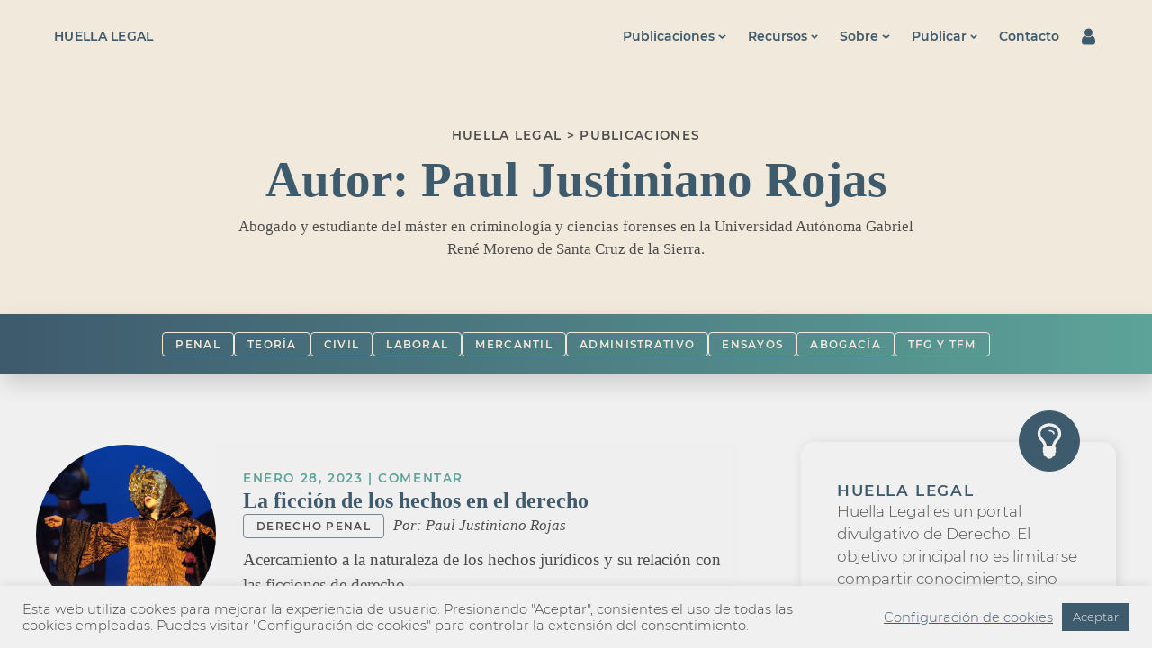

--- FILE ---
content_type: text/html; charset=UTF-8
request_url: https://www.huellalegal.com/author/pjustiniano/
body_size: 13481
content:
<!DOCTYPE html><html lang="es" ><head><meta charset="UTF-8"><link data-optimized="2" rel="stylesheet" href="https://www.huellalegal.com/wp-content/litespeed/css/f06d57ea5c60b40bf761c4f67c87390c.css?ver=31c11" /><meta name="viewport" content="width=device-width"><meta name='robots' content='index, follow, max-image-preview:large, max-snippet:-1, max-video-preview:-1' /><title>Paul Justiniano Rojas, autor de Huella Legal</title><link rel="canonical" href="https://www.huellalegal.com/author/pjustiniano/" /><meta property="og:locale" content="es_ES" /><meta property="og:type" content="profile" /><meta property="og:title" content="Paul Justiniano Rojas, autor de Huella Legal" /><meta property="og:url" content="https://www.huellalegal.com/author/pjustiniano/" /><meta property="og:site_name" content="Huella Legal" /><meta property="og:image" content="https://www.huellalegal.com/wp-content/uploads/2023/02/Paul-Justiniano-500x500.jpeg" /><meta name="twitter:card" content="summary_large_image" /><meta name="twitter:site" content="@HuellaLegal" /> <script type="application/ld+json" class="yoast-schema-graph">{"@context":"https://schema.org","@graph":[{"@type":"ProfilePage","@id":"https://www.huellalegal.com/author/pjustiniano/","url":"https://www.huellalegal.com/author/pjustiniano/","name":"Paul Justiniano Rojas, autor de Huella Legal","isPartOf":{"@id":"https://www.huellalegal.com/#website"},"primaryImageOfPage":{"@id":"https://www.huellalegal.com/author/pjustiniano/#primaryimage"},"image":{"@id":"https://www.huellalegal.com/author/pjustiniano/#primaryimage"},"thumbnailUrl":"https://www.huellalegal.com/wp-content/uploads/2023/01/acto-ficticio.jpeg","breadcrumb":{"@id":"https://www.huellalegal.com/author/pjustiniano/#breadcrumb"},"inLanguage":"es","potentialAction":[{"@type":"ReadAction","target":["https://www.huellalegal.com/author/pjustiniano/"]}]},{"@type":"ImageObject","inLanguage":"es","@id":"https://www.huellalegal.com/author/pjustiniano/#primaryimage","url":"https://www.huellalegal.com/wp-content/uploads/2023/01/acto-ficticio.jpeg","contentUrl":"https://www.huellalegal.com/wp-content/uploads/2023/01/acto-ficticio.jpeg","width":1920,"height":1275},{"@type":"BreadcrumbList","@id":"https://www.huellalegal.com/author/pjustiniano/#breadcrumb","itemListElement":[{"@type":"ListItem","position":1,"name":"Huella Legal","item":"https://www.huellalegal.com/"},{"@type":"ListItem","position":2,"name":"Archivos de Paul Justiniano Rojas"}]},{"@type":"WebSite","@id":"https://www.huellalegal.com/#website","url":"https://www.huellalegal.com/","name":"Huella Legal","description":"Huella Legal, portal de divulgación jurídica","publisher":{"@id":"https://www.huellalegal.com/#organization"},"potentialAction":[{"@type":"SearchAction","target":{"@type":"EntryPoint","urlTemplate":"https://www.huellalegal.com/?s={search_term_string}"},"query-input":"required name=search_term_string"}],"inLanguage":"es"},{"@type":"Organization","@id":"https://www.huellalegal.com/#organization","name":"Huella Legal","url":"https://www.huellalegal.com/","logo":{"@type":"ImageObject","inLanguage":"es","@id":"https://www.huellalegal.com/#/schema/logo/image/","url":"https://www.huellalegal.com/wp-content/uploads/2020/09/logo-blue-x72.png","contentUrl":"https://www.huellalegal.com/wp-content/uploads/2020/09/logo-blue-x72.png","width":800,"height":800,"caption":"Huella Legal"},"image":{"@id":"https://www.huellalegal.com/#/schema/logo/image/"},"sameAs":["https://www.facebook.com/HuellaLegalES","https://twitter.com/HuellaLegal","https://www.instagram.com/huellalegal/","https://www.linkedin.com/company/huella-legal/"]},{"@type":"Person","@id":"https://www.huellalegal.com/#/schema/person/a5080322582c5ce567459135edc33aa1","name":"Paul Justiniano Rojas","image":{"@type":"ImageObject","inLanguage":"es","@id":"https://www.huellalegal.com/#/schema/person/image/","url":"https://www.huellalegal.com/wp-content/uploads/2023/02/Paul-Justiniano-96x96.jpeg","contentUrl":"https://www.huellalegal.com/wp-content/uploads/2023/02/Paul-Justiniano-96x96.jpeg","caption":"Paul Justiniano Rojas"},"description":"Abogado y estudiante del máster en criminología y ciencias forenses en la Universidad Autónoma Gabriel René Moreno de Santa Cruz de la Sierra.","mainEntityOfPage":{"@id":"https://www.huellalegal.com/author/pjustiniano/"}}]}</script> <link rel='dns-prefetch' href='//www.googletagmanager.com' /><link rel="alternate" type="application/rss+xml" title="Huella Legal &raquo; Feed de entradas de Paul Justiniano Rojas" href="https://www.huellalegal.com/author/pjustiniano/feed/" /> <script type='text/javascript' src='https://www.huellalegal.com/wp-includes/js/jquery/jquery.min.js?ver=3.6.1' id='jquery-core-js'></script> 
 <script type='text/javascript' src='https://www.googletagmanager.com/gtag/js?id=G-TMWJVH7W01' id='google_gtagjs-js' async></script> <script type='text/javascript' id='google_gtagjs-js-after'>window.dataLayer = window.dataLayer || [];function gtag(){dataLayer.push(arguments);}
gtag("set","linker",{"domains":["www.huellalegal.com"]});
gtag("js", new Date());
gtag("set", "developer_id.dZTNiMT", true);
gtag("config", "G-TMWJVH7W01");</script> <link rel="https://api.w.org/" href="https://www.huellalegal.com/wp-json/" /><link rel="alternate" type="application/json" href="https://www.huellalegal.com/wp-json/wp/v2/users/33" /><link rel="EditURI" type="application/rsd+xml" title="RSD" href="https://www.huellalegal.com/xmlrpc.php?rsd" /><link rel="wlwmanifest" type="application/wlwmanifest+xml" href="https://www.huellalegal.com/wp-includes/wlwmanifest.xml" /><meta name="generator" content="WordPress 6.1.9" /><meta name="generator" content="Site Kit by Google 1.170.0" /><link rel="dns-prefetch" href="https://www.google-analytics.com"><link href="https://www.google-analytics.com" rel="preconnect" crossorigin><link rel="preload" href="https://www.huellalegal.com/fonts/montserrat-v15-latin-300.woff2" as="font" type="font/woff2" crossorigin="anonymous"><link rel="preload" href="https://www.huellalegal.com/fonts/montserrat-v15-latin-600.woff2" as="font" type="font/woff2" crossorigin="anonymous"><link rel="icon" href="https://www.huellalegal.com/wp-content/uploads/2020/12/cropped-Huella-Legal-Logo-32x32.jpg" sizes="32x32" /><link rel="icon" href="https://www.huellalegal.com/wp-content/uploads/2020/12/cropped-Huella-Legal-Logo-192x192.jpg" sizes="192x192" /><link rel="apple-touch-icon" href="https://www.huellalegal.com/wp-content/uploads/2020/12/cropped-Huella-Legal-Logo-180x180.jpg" /><meta name="msapplication-TileImage" content="https://www.huellalegal.com/wp-content/uploads/2020/12/cropped-Huella-Legal-Logo-270x270.jpg" /></head><body class="archive author author-pjustiniano author-33 wp-custom-logo  wp-embed-responsive oxygen-body" ><header id="_header-10-6612" class="oxy-header-wrapper oxy-sticky-header oxy-overlay-header oxy-header" ><div id="_header_row-11-6612" class="oxygen-hide-in-sticky oxygen-only-show-in-overlay oxy-header-row" ><div class="oxy-header-container"><div id="_header_left-12-6612" class="oxy-header-left" ><a id="link_text-13-6612" class="ct-link-text" href="https://www.huellalegal.com/huella-legal/"   >Huella Legal</a></div><div id="_header_center-14-6612" class="oxy-header-center" ></div><div id="_header_right-15-6612" class="oxy-header-right" ><div id="-pro-menu-16-6612" class="oxy-pro-menu Menu_Bold menustyle "><div class="oxy-pro-menu-mobile-open-icon " data-off-canvas-alignment=""><svg id="-pro-menu-16-6612-open-icon"><use xlink:href="#Lineariconsicon-menu-circle"></use></svg></div><div class="oxy-pro-menu-container  oxy-pro-menu-dropdown-links-visible-on-mobile oxy-pro-menu-dropdown-links-toggle oxy-pro-menu-show-dropdown" data-aos-duration="400"data-oxy-pro-menu-dropdown-animation="zoom-out-down"
data-oxy-pro-menu-dropdown-animation-duration="0.4"
data-entire-parent-toggles-dropdown="false"
data-oxy-pro-menu-dropdown-animation-duration="0.4"
data-oxy-pro-menu-dropdown-links-on-mobile="toggle"><div class="menu-menu-container"><ul id="menu-menu" class="oxy-pro-menu-list"><li id="menu-item-6598" class="menu-item menu-item-type-post_type menu-item-object-page menu-item-has-children menu-item-6598"><a href="https://www.huellalegal.com/publicaciones/">Publicaciones</a><ul class="sub-menu"><li id="menu-item-6889" class="menu-item menu-item-type-custom menu-item-object-custom menu-item-6889"><a href="https://www.huellalegal.com/publicaciones/">Ver todo</a></li><li id="menu-item-7119" class="menu-item menu-item-type-post_type menu-item-object-page menu-item-7119"><a href="https://www.huellalegal.com/categorias/">Categorías</a></li><li id="menu-item-6886" class="menu-item menu-item-type-custom menu-item-object-custom menu-item-6886"><a href="https://www.huellalegal.com/Categoria/derecho-penal/">Derecho penal</a></li><li id="menu-item-6887" class="menu-item menu-item-type-custom menu-item-object-custom menu-item-6887"><a href="https://www.huellalegal.com/Categoria/derecho-tecnologico/">Derecho tecnológico</a></li><li id="menu-item-6888" class="menu-item menu-item-type-custom menu-item-object-custom menu-item-6888"><a href="https://www.huellalegal.com/Categoria/Ensayos/">Ensayos</a></li><li id="menu-item-6737" class="menu-item menu-item-type-post_type menu-item-object-page menu-item-6737"><a href="https://www.huellalegal.com/publicar-mi-articulo/publicar-tfm-tfg-derecho/trabajos-de-fin-de-grado-y-master-publicados/">Trabajos de Fin de Grado y Máster publicados</a></li></ul></li><li id="menu-item-6604" class="menu-item menu-item-type-post_type menu-item-object-page menu-item-has-children menu-item-6604"><a href="https://www.huellalegal.com/recursos/">Recursos</a><ul class="sub-menu"><li id="menu-item-6734" class="menu-item menu-item-type-post_type menu-item-object-page menu-item-6734"><a href="https://www.huellalegal.com/chupitos-de-derecho/">Presentaciones de Derecho</a></li><li id="menu-item-6600" class="menu-item menu-item-type-post_type menu-item-object-page menu-item-6600"><a href="https://www.huellalegal.com/recursos/conecta/">Conecta</a></li><li id="menu-item-6605" class="menu-item menu-item-type-post_type menu-item-object-page menu-item-6605"><a href="https://www.huellalegal.com/consulta-legal-gratis/">Consulta legal on-line (gratis)</a></li><li id="menu-item-6735" class="menu-item menu-item-type-post_type menu-item-object-page menu-item-6735"><a href="https://www.huellalegal.com/calculo-intereses/">Cálculo de intereses legales o judiciales devengados</a></li><li id="menu-item-6885" class="menu-item menu-item-type-post_type menu-item-object-page menu-item-6885"><a href="https://www.huellalegal.com/noticias/">Noticias legales</a></li></ul></li><li id="menu-item-6603" class="menu-item menu-item-type-post_type menu-item-object-page menu-item-has-children menu-item-6603"><a href="https://www.huellalegal.com/sobre/">Sobre</a><ul class="sub-menu"><li id="menu-item-6599" class="menu-item menu-item-type-post_type menu-item-object-page menu-item-6599"><a href="https://www.huellalegal.com/colaboradores/">Colaboradores</a></li><li id="menu-item-6739" class="menu-item menu-item-type-post_type menu-item-object-page menu-item-6739"><a href="https://www.huellalegal.com/suscripcion/">Suscripción</a></li><li id="menu-item-6945" class="menu-item menu-item-type-post_type menu-item-object-page menu-item-6945"><a href="https://www.huellalegal.com/empieza-aqui/">Empieza aquí</a></li></ul></li><li id="menu-item-6602" class="menu-item menu-item-type-post_type menu-item-object-page menu-item-has-children menu-item-6602"><a href="https://www.huellalegal.com/publicar-mi-articulo/">Publicar</a><ul class="sub-menu"><li id="menu-item-6738" class="menu-item menu-item-type-post_type menu-item-object-page menu-item-6738"><a href="https://www.huellalegal.com/publicar-mi-articulo/">Publica tu artículo jurídico</a></li><li id="menu-item-6736" class="menu-item menu-item-type-post_type menu-item-object-page menu-item-6736"><a href="https://www.huellalegal.com/publicar-mi-articulo/publicar-tfm-tfg-derecho/">Publica tu TFG/TFM</a></li></ul></li><li id="menu-item-6601" class="menu-item menu-item-type-post_type menu-item-object-page menu-item-6601"><a href="https://www.huellalegal.com/contacto/">Contacto</a></li></ul></div><div class="oxy-pro-menu-mobile-close-icon"><svg id="svg--pro-menu-16-6612"><use xlink:href="#Lineariconsicon-cross-circle"></use></svg></div></div></div><a id="link-93-6612" class="ct-link" href="https://www.huellalegal.com/area-privada/"   ><div id="fancy_icon-91-6612" class="ct-fancy-icon" ><svg id="svg-fancy_icon-91-6612"><use xlink:href="#FontAwesomeicon-user"></use></svg></div></a></div></div></div></header><div class="oxy-modal-backdrop  "
style="background-color: rgba(241,233,219,0.64);"
data-trigger="on_exit_intent"                data-trigger-selector=""                data-trigger-time="5"                data-trigger-time-unit="seconds"                data-close-automatically="no"                data-close-after-time="10"                data-close-after-time-unit="seconds"                data-trigger_scroll_amount="50"                data-trigger_scroll_direction="down"	            data-scroll_to_selector=""	            data-time_inactive="60"	            data-time-inactive-unit="seconds"	            data-number_of_clicks="3"	            data-close_on_esc="on"	            data-number_of_page_views="3"                data-close-after-form-submit="no"                data-open-again="show_again_after"                data-open-again-after-days="1"            ><div id="Modal-1" class="ct-modal BorderR" ><div id="fancy_icon-45-6612" class="ct-fancy-icon oxy-close-modal" ><svg id="svg-fancy_icon-45-6612"><use xlink:href="#FontAwesomeicon-close"></use></svg></div><div id="div_block-39-6612" class="ct-div-block BorderR" ><h2 id="headline-40-6612" class="ct-headline ">No te pierdas las próximas publicaciones</h2><div id="fancy_icon-46-6612" class="ct-fancy-icon" ><svg id="svg-fancy_icon-46-6612"><use xlink:href="#FontAwesomeicon-volume-up"></use></svg></div><p id="text_block-43-6612" class="ct-text-block" >Solo contenido riguroso.<br>Sin spam. Sin promociones.</p><div id="shortcode-41-6612" class="ct-shortcode " ><div class='fluentform ff-default fluentform_wrapper_3 ffs_default_wrap'><form data-form_id="3" id="fluentform_3" class="frm-fluent-form fluent_form_3 ff-el-form-top ff_form_instance_3_1 ff-form-loading ffs_default" data-form_instance="ff_form_instance_3_1" method="POST" ><fieldset  style="border: none!important;margin: 0!important;padding: 0!important;background-color: transparent!important;box-shadow: none!important;outline: none!important; min-inline-size: 100%;"><legend class="ff_screen_reader_title" style="display: block; margin: 0!important;padding: 0!important;height: 0!important;text-indent: -999999px;width: 0!important;overflow:hidden;">SusPequeF0</legend><p style="display: none !important;" class="akismet-fields-container" data-prefix="ak_"><label>&#916;<textarea name="ak_hp_textarea" cols="45" rows="8" maxlength="100"></textarea></label><input type="hidden" id="ak_js_1" name="ak_js" value="228"/></p><input type='hidden' name='__fluent_form_embded_post_id' value='7793' /><input type="hidden" id="_fluentform_3_fluentformnonce" name="_fluentform_3_fluentformnonce" value="da258073fd" /><input type="hidden" name="_wp_http_referer" value="/author/pjustiniano/" /><div class='ff-el-group ff-el-form-hide_label'><div class="ff-el-input--label ff-el-is-required asterisk-right"><label for='ff_3_email' aria-label="Email">Email</label></div><div class='ff-el-input--content'><input type="email" name="email" id="ff_3_email" class="ff-el-form-control formfield" placeholder="tudireccion@mail.com" data-name="email"  aria-invalid="false" aria-required=true></div></div><div class='ff-el-group    ff-el-input--content'><div class='ff-el-form-check ff-el-tc'><label aria-label='He leído y estoy de acuerdo con los términos y condiciones.' class='ff-el-form-check-label ff_tc_label' for=terms-n-condition_b5d3d0efed0b7212569c005cb082e44b><span class='ff_tc_checkbox'><input type="checkbox" name="terms-n-condition" class="ff-el-form-check-input formchk" data-name="terms-n-condition" id="terms-n-condition_b5d3d0efed0b7212569c005cb082e44b"  value='on' aria-invalid='false' aria-required=true></span><div class='ff_t_c'><p>He leído y estoy de acuerdo con los términos y condiciones.</p></div></label></div></div><div class='ff-el-group ff-text-left ff_submit_btn_wrapper'><button type="submit" class="ff-btn ff-btn-submit ff-btn-md btn2 ff_btn_style" >Suscribirme</button></div></fieldset></form><div id='fluentform_3_errors' class='ff-errors-in-stack ff_form_instance_3_1 ff-form-loading_errors ff_form_instance_3_1_errors'></div></div></div></div></div></div><div class="oxy-modal-backdrop  "
style="background-color: rgba(241,233,219,0.64);"
data-trigger="user_clicks_element"                data-trigger-selector="#modal-open"                data-trigger-time="5"                data-trigger-time-unit="seconds"                data-close-automatically="no"                data-close-after-time="10"                data-close-after-time-unit="seconds"                data-trigger_scroll_amount="50"                data-trigger_scroll_direction="down"	            data-scroll_to_selector=""	            data-time_inactive="60"	            data-time-inactive-unit="seconds"	            data-number_of_clicks="3"	            data-close_on_esc="on"	            data-number_of_page_views="3"                data-close-after-form-submit="no"                data-open-again="show_again_after"                data-open-again-after-days="1"            ><div id="modal-56-6612" class="ct-modal BorderR" ><div id="fancy_icon-57-6612" class="ct-fancy-icon oxy-close-modal" ><svg id="svg-fancy_icon-57-6612"><use xlink:href="#FontAwesomeicon-close"></use></svg></div><div id="div_block-58-6612" class="ct-div-block BorderR" ><h2 id="headline-59-6612" class="ct-headline ">No te pierdas las próximas publicaciones</h2><div id="fancy_icon-60-6612" class="ct-fancy-icon" ><svg id="svg-fancy_icon-60-6612"><use xlink:href="#FontAwesomeicon-volume-up"></use></svg></div><p id="text_block-61-6612" class="ct-text-block" >Solo contenido riguroso.<br>Sin spam. Sin promociones.</p><div id="shortcode-62-6612" class="ct-shortcode " ><div class='fluentform ff-default fluentform_wrapper_3 ffs_default_wrap'><form data-form_id="3" id="fluentform_3" class="frm-fluent-form fluent_form_3 ff-el-form-top ff_form_instance_3_2 ff-form-loading ffs_default" data-form_instance="ff_form_instance_3_2" method="POST" ><fieldset  style="border: none!important;margin: 0!important;padding: 0!important;background-color: transparent!important;box-shadow: none!important;outline: none!important; min-inline-size: 100%;"><legend class="ff_screen_reader_title" style="display: block; margin: 0!important;padding: 0!important;height: 0!important;text-indent: -999999px;width: 0!important;overflow:hidden;">SusPequeF0</legend><p style="display: none !important;" class="akismet-fields-container" data-prefix="ak_"><label>&#916;<textarea name="ak_hp_textarea" cols="45" rows="8" maxlength="100"></textarea></label><input type="hidden" id="ak_js_2" name="ak_js" value="146"/></p><input type='hidden' name='__fluent_form_embded_post_id' value='7793' /><input type="hidden" id="_fluentform_3_fluentformnonce" name="_fluentform_3_fluentformnonce" value="da258073fd" /><input type="hidden" name="_wp_http_referer" value="/author/pjustiniano/" /><div class='ff-el-group ff-el-form-hide_label'><div class="ff-el-input--label ff-el-is-required asterisk-right"><label for='ff_3_2_email' aria-label="Email">Email</label></div><div class='ff-el-input--content'><input type="email" name="email" id="ff_3_2_email" class="ff-el-form-control formfield" placeholder="tudireccion@mail.com" data-name="email"  aria-invalid="false" aria-required=true></div></div><div class='ff-el-group    ff-el-input--content'><div class='ff-el-form-check ff-el-tc'><label aria-label='He leído y estoy de acuerdo con los términos y condiciones.' class='ff-el-form-check-label ff_tc_label' for=terms-n-condition_b9d5c75671fb25d1850acba52637c901><span class='ff_tc_checkbox'><input type="checkbox" name="terms-n-condition" class="ff-el-form-check-input formchk" data-name="terms-n-condition" id="terms-n-condition_b9d5c75671fb25d1850acba52637c901"  value='on' aria-invalid='false' aria-required=true></span><div class='ff_t_c'><p>He leído y estoy de acuerdo con los términos y condiciones.</p></div></label></div></div><div class='ff-el-group ff-text-left ff_submit_btn_wrapper'><button type="submit" class="ff-btn ff-btn-submit ff-btn-md btn2 ff_btn_style" >Suscribirme</button></div></fieldset></form><div id='fluentform_3_errors' class='ff-errors-in-stack ff_form_instance_3_2 ff-form-loading_errors ff_form_instance_3_2_errors'></div></div></div></div></div></div><section id="section-2-7413" class=" ct-section" ><div class="ct-section-inner-wrap"><div id="text_block-3-7413" class="ct-text-block" >Huella Legal &gt;&nbsp;Publicaciones</div><h1 id="headline-5-7413" class="ct-headline landingH2"><span id="span-4-7413" class="ct-span" >Autor: <span>Paul Justiniano Rojas</span></span></h1><div id="text_block-6-7413" class="ct-text-block" ><span id="span-186-7413" class="ct-span" >Abogado y estudiante del máster en criminología y ciencias forenses en la Universidad Autónoma Gabriel René Moreno de Santa Cruz de la Sierra.</span></div></div></section><section id="section-2722-7323" class=" ct-section" ><div class="ct-section-inner-wrap"><div id="div_block-2511-7323" class="ct-div-block" ><a id="text_block-2513-7323" class="ct-link-text etiquetas2" href="https://www.huellalegal.com/Categoria/derecho-penal/"   >Penal</a><a id="text_block-2541-7323" class="ct-link-text etiquetas2" href="https://www.huellalegal.com/Categoria/teoria-del-derecho/"   >Teoría<br></a><a id="text_block-2538-7323" class="ct-link-text etiquetas2" href="https://www.huellalegal.com/Categoria/derecho-civil/"   >Civil</a><a id="text_block-2539-7323" class="ct-link-text etiquetas2" href="https://www.huellalegal.com/Categoria/derecho-laboral/"   >Laboral</a><a id="text_block-2545-7323" class="ct-link-text etiquetas2" href="https://www.huellalegal.com/Categoria/derecho-mercantil/"   >Mercantil</a><a id="text_block-2540-7323" class="ct-link-text etiquetas2" href="https://www.huellalegal.com/Categoria/derecho-administrativo/"   >Administrativo</a><a id="text_block-2542-7323" class="ct-link-text etiquetas2" href="https://www.huellalegal.com/Categoria/Ensayos/"   >Ensayos</a><a id="text_block-2543-7323" class="ct-link-text etiquetas2" href="https://www.huellalegal.com/Categoria/abogacia/"   >Abogacía</a><a id="text_block-2544-7323" class="ct-link-text etiquetas2" href="https://www.huellalegal.com/publicar-mi-articulo/publicar-tfm-tfg-derecho/trabajos-de-fin-de-grado-y-master-publicados/"   >TFG y TFM</a></div></div></section><section id="section-9-7413" class=" ct-section" ><div class="ct-section-inner-wrap"><div id="new_columns-10-7413" class="ct-new-columns" ><div id="div_block-11-7413" class="ct-div-block" ><div id="div_block-2500-7323" class="ct-div-block" ><div id="fancy_icon-2508-7323" class="ct-fancy-icon" ><svg id="svg-fancy_icon-2508-7323"><use xlink:href="#FontAwesomeicon-lightbulb-o"></use></svg></div><h1 id="headline-2501-7323" class="ct-headline">Huella Legal</h1><div id="text_block-2503-7323" class="ct-text-block" >Huella Legal es un portal divulgativo de Derecho. El objetivo principal no es limitarse compartir conocimiento, sino encontrar un balance adecuado entre rigurosidad y accesibilidad.<br></div><a id="link_button-2504-7323" class="ct-link-button btn-grad" href="#subDiv"   >Suscríbeme</a></div></div><div id="div_block-13-7413" class="ct-div-block" ><div id="_dynamic_list-14-7413"  class="oxy-dynamic-list"  ><div id="div_block-15-7413" class="ct-div-block" ><img data-lazyloaded="1" src="[data-uri]" id="image-16-7413" alt="" data-src="https://www.huellalegal.com/wp-content/uploads/2023/01/acto-ficticio.jpeg" class="ct-image"/><noscript><img id="image-16-7413" alt="" src="https://www.huellalegal.com/wp-content/uploads/2023/01/acto-ficticio.jpeg" class="ct-image"/></noscript><div id="div_block-17-7413" class="ct-div-block" ><div id="text_block-18-7413" class="ct-text-block" ><span id="span-19-7413" class="ct-span" >enero 28, 2023</span>&nbsp;|&nbsp;<span id="span-20-7413" class="ct-span" >Comentar</span></div><h2 id="headline-21-7413" class="ct-headline landingH3"><span id="span-22-7413" class="ct-span" ><a href='https://www.huellalegal.com/la-ficcion-de-los-hechos-en-el-derecho/'>La ficción de los hechos en el derecho</a></span></h2><div id="text_block-23-7413" class="ct-text-block etiquetas" ><span id="span-24-7413" class="ct-span" ><a href="https://www.huellalegal.com/Categoria/derecho-penal/" rel="tag">Derecho penal</a></span></div><div id="text_block-25-7413" class="ct-text-block" >Por:&nbsp;<span id="span-26-7413" class="ct-span" ><a href='https://www.huellalegal.com/author/pjustiniano/'>Paul Justiniano Rojas</a></span>&nbsp;</div><div id="text_block-27-7413" class="ct-text-block" ><span id="span-28-7413" class="ct-span" >Acercamiento a la naturaleza de los hechos jurídicos y su relación con las ficciones de derecho</span></div><a id="text_block-29-7413" class="ct-link-text menuLink" href="https://www.huellalegal.com/la-ficcion-de-los-hechos-en-el-derecho/" target="_self"  >Leer publicación&nbsp;»</a></div></div></div></div></div></div></section><section id="section-1330-7312" class=" ct-section" ><div class="ct-section-inner-wrap"><div id="new_columns-1655-7312" class="ct-new-columns" ><div id="div_block-1657-7312" class="ct-div-block" ><img data-lazyloaded="1" src="[data-uri]" id="image-1661-7312" alt="suscribir" data-src="https://www.huellalegal.com/wp-content/uploads/2022/03/suscribir-1.png" class="ct-image"/><noscript><img id="image-1661-7312" alt="suscribir" src="https://www.huellalegal.com/wp-content/uploads/2022/03/suscribir-1.png" class="ct-image"/></noscript></div><div id="subDiv" class="ct-div-block" ><h1 id="headline-1449-7312" class="ct-headline landingH2">No te olvides de <span id="span-1651-7312" class="ct-span" >nosotros</span></h1><div id="text_block-1555-7312" class="ct-text-block" >Suscríbete para no perderte las últimas publicaciones. Recibirás un correo al mes.</div><div id="bloque" class="ct-code-block" ><div id="formSubs"><form action="https://huellalegal.us8.list-manage.com/subscribe/post?u=8ed639d402478aefcf5e95ffa&amp;id=bc097fd692" method="post" id="mc-embedded-subscribe-form" name="mc-embedded-subscribe-form" class="validate" target="_blank" novalidate>
<input class="campo" type="email" name="EMAIL" style="width: 65%" placeholder="Tu correo"></input><div id="mce-responses" class="clear"><div class="response" id="mce-error-response" style="display:none"></div><div class="response" id="mce-success-response" style="display:none"></div></div><div style="position: absolute; left: -5000px;" aria-hidden="true"><input type="text" name="b_ac52e8b1ce2a06907e0091d7c_63bf572981" tabindex="-1" value=""></div>
<button class="btn-grad" type="submit" style="width: 30%">Suscríbeme</button>
<label for="leido">
<input type="checkbox" name="leido" required>He leído los <a href="https://www.huellalegal.com/aviso-legal/" _blank>términos y condiciones</a> y estoy de acuerdo.
</label></form></div></div></div></div></div></section><section id="section-1560-7312" class=" ct-section" ><div class="ct-section-inner-wrap"><div id="text_block-1561-7312" class="ct-text-block" >HUELLA LEGAL ISSN 2696-7618. 2022 © Todos los derechos reservados.<br><i><span id="span-1569-7312" class="ct-span" >Icons made by Freepik from www.flaticon.com</span></i><br></div><a id="text_block-4-7406" class="ct-link-text" href="https://www.huellalegal.com/aviso-legal/"   >Aviso legal</a></div></section><div id="cookie-law-info-bar" data-nosnippet="true"><span><div class="cli-bar-container cli-style-v2" style="font-family: montserrat, georgia"><div class="cli-bar-message">Esta web utiliza cookes para mejorar la experiencia de usuario. Presionando "Aceptar", consientes el uso de todas las cookies empleadas. Puedes visitar "Configuración de cookies" para controlar la extensión del consentimiento.</div><div class="cli-bar-btn_container"><a role='button' class="cli_settings_button" style="margin:0px 5px 0px 0px">Configuración de cookies</a><a id="wt-cli-accept-all-btn" role='button' data-cli_action="accept_all" class="wt-cli-element medium cli-plugin-button wt-cli-accept-all-btn cookie_action_close_header cli_action_button">Aceptar</a></div></div></span></div><div id="cookie-law-info-again" data-nosnippet="true"><span id="cookie_hdr_showagain">Manage consent</span></div><div class="cli-modal" data-nosnippet="true" id="cliSettingsPopup" tabindex="-1" role="dialog" aria-labelledby="cliSettingsPopup" aria-hidden="true"><div class="cli-modal-dialog" role="document"><div class="cli-modal-content cli-bar-popup">
<button type="button" class="cli-modal-close" id="cliModalClose">
<svg class="" viewBox="0 0 24 24"><path d="M19 6.41l-1.41-1.41-5.59 5.59-5.59-5.59-1.41 1.41 5.59 5.59-5.59 5.59 1.41 1.41 5.59-5.59 5.59 5.59 1.41-1.41-5.59-5.59z"></path><path d="M0 0h24v24h-24z" fill="none"></path></svg>
<span class="wt-cli-sr-only">Cerrar</span>
</button><div class="cli-modal-body"><div class="cli-container-fluid cli-tab-container"><div class="cli-row"><div class="cli-col-12 cli-align-items-stretch cli-px-0"><div class="cli-privacy-overview"><h4>Privacy Overview</h4><div class="cli-privacy-content"><div class="cli-privacy-content-text">This website uses cookies to improve your experience while you navigate through the website. Out of these, the cookies that are categorized as necessary are stored on your browser as they are essential for the working of basic functionalities of the website. We also use third-party cookies that help us analyze and understand how you use this website. These cookies will be stored in your browser only with your consent. You also have the option to opt-out of these cookies. But opting out of some of these cookies may affect your browsing experience.</div></div>
<a class="cli-privacy-readmore" aria-label="Mostrar más" role="button" data-readmore-text="Mostrar más" data-readless-text="Mostrar menos"></a></div></div><div class="cli-col-12 cli-align-items-stretch cli-px-0 cli-tab-section-container"><div class="cli-tab-section"><div class="cli-tab-header">
<a role="button" tabindex="0" class="cli-nav-link cli-settings-mobile" data-target="necessary" data-toggle="cli-toggle-tab">
Necessary							</a><div class="wt-cli-necessary-checkbox">
<input type="checkbox" class="cli-user-preference-checkbox"  id="wt-cli-checkbox-necessary" data-id="checkbox-necessary" checked="checked"  />
<label class="form-check-label" for="wt-cli-checkbox-necessary">Necessary</label></div>
<span class="cli-necessary-caption">Siempre activado</span></div><div class="cli-tab-content"><div class="cli-tab-pane cli-fade" data-id="necessary"><div class="wt-cli-cookie-description">
Necessary cookies are absolutely essential for the website to function properly. These cookies ensure basic functionalities and security features of the website, anonymously.<table class="cookielawinfo-row-cat-table cookielawinfo-winter"><thead><tr><th class="cookielawinfo-column-1">Cookie</th><th class="cookielawinfo-column-3">Duración</th><th class="cookielawinfo-column-4">Descripción</th></tr></thead><tbody><tr class="cookielawinfo-row"><td class="cookielawinfo-column-1">cookielawinfo-checkbox-analytics</td><td class="cookielawinfo-column-3">11 months</td><td class="cookielawinfo-column-4">This cookie is set by GDPR Cookie Consent plugin. The cookie is used to store the user consent for the cookies in the category "Analytics".</td></tr><tr class="cookielawinfo-row"><td class="cookielawinfo-column-1">cookielawinfo-checkbox-functional</td><td class="cookielawinfo-column-3">11 months</td><td class="cookielawinfo-column-4">The cookie is set by GDPR cookie consent to record the user consent for the cookies in the category "Functional".</td></tr><tr class="cookielawinfo-row"><td class="cookielawinfo-column-1">cookielawinfo-checkbox-necessary</td><td class="cookielawinfo-column-3">11 months</td><td class="cookielawinfo-column-4">This cookie is set by GDPR Cookie Consent plugin. The cookies is used to store the user consent for the cookies in the category "Necessary".</td></tr><tr class="cookielawinfo-row"><td class="cookielawinfo-column-1">cookielawinfo-checkbox-others</td><td class="cookielawinfo-column-3">11 months</td><td class="cookielawinfo-column-4">This cookie is set by GDPR Cookie Consent plugin. The cookie is used to store the user consent for the cookies in the category "Other.</td></tr><tr class="cookielawinfo-row"><td class="cookielawinfo-column-1">cookielawinfo-checkbox-performance</td><td class="cookielawinfo-column-3">11 months</td><td class="cookielawinfo-column-4">This cookie is set by GDPR Cookie Consent plugin. The cookie is used to store the user consent for the cookies in the category "Performance".</td></tr><tr class="cookielawinfo-row"><td class="cookielawinfo-column-1">viewed_cookie_policy</td><td class="cookielawinfo-column-3">11 months</td><td class="cookielawinfo-column-4">The cookie is set by the GDPR Cookie Consent plugin and is used to store whether or not user has consented to the use of cookies. It does not store any personal data.</td></tr></tbody></table></div></div></div></div><div class="cli-tab-section"><div class="cli-tab-header">
<a role="button" tabindex="0" class="cli-nav-link cli-settings-mobile" data-target="functional" data-toggle="cli-toggle-tab">
Functional							</a><div class="cli-switch">
<input type="checkbox" id="wt-cli-checkbox-functional" class="cli-user-preference-checkbox"  data-id="checkbox-functional" />
<label for="wt-cli-checkbox-functional" class="cli-slider" data-cli-enable="Activado" data-cli-disable="Desactivado"><span class="wt-cli-sr-only">Functional</span></label></div></div><div class="cli-tab-content"><div class="cli-tab-pane cli-fade" data-id="functional"><div class="wt-cli-cookie-description">
Functional cookies help to perform certain functionalities like sharing the content of the website on social media platforms, collect feedbacks, and other third-party features.</div></div></div></div><div class="cli-tab-section"><div class="cli-tab-header">
<a role="button" tabindex="0" class="cli-nav-link cli-settings-mobile" data-target="performance" data-toggle="cli-toggle-tab">
Performance							</a><div class="cli-switch">
<input type="checkbox" id="wt-cli-checkbox-performance" class="cli-user-preference-checkbox"  data-id="checkbox-performance" />
<label for="wt-cli-checkbox-performance" class="cli-slider" data-cli-enable="Activado" data-cli-disable="Desactivado"><span class="wt-cli-sr-only">Performance</span></label></div></div><div class="cli-tab-content"><div class="cli-tab-pane cli-fade" data-id="performance"><div class="wt-cli-cookie-description">
Performance cookies are used to understand and analyze the key performance indexes of the website which helps in delivering a better user experience for the visitors.</div></div></div></div><div class="cli-tab-section"><div class="cli-tab-header">
<a role="button" tabindex="0" class="cli-nav-link cli-settings-mobile" data-target="analytics" data-toggle="cli-toggle-tab">
Analytics							</a><div class="cli-switch">
<input type="checkbox" id="wt-cli-checkbox-analytics" class="cli-user-preference-checkbox"  data-id="checkbox-analytics" />
<label for="wt-cli-checkbox-analytics" class="cli-slider" data-cli-enable="Activado" data-cli-disable="Desactivado"><span class="wt-cli-sr-only">Analytics</span></label></div></div><div class="cli-tab-content"><div class="cli-tab-pane cli-fade" data-id="analytics"><div class="wt-cli-cookie-description">
Analytical cookies are used to understand how visitors interact with the website. These cookies help provide information on metrics the number of visitors, bounce rate, traffic source, etc.</div></div></div></div><div class="cli-tab-section"><div class="cli-tab-header">
<a role="button" tabindex="0" class="cli-nav-link cli-settings-mobile" data-target="advertisement" data-toggle="cli-toggle-tab">
Advertisement							</a><div class="cli-switch">
<input type="checkbox" id="wt-cli-checkbox-advertisement" class="cli-user-preference-checkbox"  data-id="checkbox-advertisement" />
<label for="wt-cli-checkbox-advertisement" class="cli-slider" data-cli-enable="Activado" data-cli-disable="Desactivado"><span class="wt-cli-sr-only">Advertisement</span></label></div></div><div class="cli-tab-content"><div class="cli-tab-pane cli-fade" data-id="advertisement"><div class="wt-cli-cookie-description">
Advertisement cookies are used to provide visitors with relevant ads and marketing campaigns. These cookies track visitors across websites and collect information to provide customized ads.</div></div></div></div><div class="cli-tab-section"><div class="cli-tab-header">
<a role="button" tabindex="0" class="cli-nav-link cli-settings-mobile" data-target="others" data-toggle="cli-toggle-tab">
Others							</a><div class="cli-switch">
<input type="checkbox" id="wt-cli-checkbox-others" class="cli-user-preference-checkbox"  data-id="checkbox-others" />
<label for="wt-cli-checkbox-others" class="cli-slider" data-cli-enable="Activado" data-cli-disable="Desactivado"><span class="wt-cli-sr-only">Others</span></label></div></div><div class="cli-tab-content"><div class="cli-tab-pane cli-fade" data-id="others"><div class="wt-cli-cookie-description">
Other uncategorized cookies are those that are being analyzed and have not been classified into a category as yet.</div></div></div></div></div></div></div></div><div class="cli-modal-footer"><div class="wt-cli-element cli-container-fluid cli-tab-container"><div class="cli-row"><div class="cli-col-12 cli-align-items-stretch cli-px-0"><div class="cli-tab-footer wt-cli-privacy-overview-actions">
<a id="wt-cli-privacy-save-btn" role="button" tabindex="0" data-cli-action="accept" class="wt-cli-privacy-btn cli_setting_save_button wt-cli-privacy-accept-btn cli-btn">GUARDAR Y ACEPTAR</a></div></div></div></div></div></div></div></div><div class="cli-modal-backdrop cli-fade cli-settings-overlay"></div><div class="cli-modal-backdrop cli-fade cli-popupbar-overlay"></div><?xml version="1.0"?><svg xmlns="http://www.w3.org/2000/svg" xmlns:xlink="http://www.w3.org/1999/xlink" aria-hidden="true" style="position: absolute; width: 0; height: 0; overflow: hidden;" version="1.1"><defs><symbol id="FontAwesomeicon-user" viewBox="0 0 20 28"><title>user</title><path d="M20 21.859c0 2.281-1.5 4.141-3.328 4.141h-13.344c-1.828 0-3.328-1.859-3.328-4.141 0-4.109 1.016-8.859 5.109-8.859 1.266 1.234 2.984 2 4.891 2s3.625-0.766 4.891-2c4.094 0 5.109 4.75 5.109 8.859zM16 8c0 3.313-2.688 6-6 6s-6-2.688-6-6 2.688-6 6-6 6 2.688 6 6z"/></symbol><symbol id="FontAwesomeicon-close" viewBox="0 0 22 28"><title>close</title><path d="M20.281 20.656c0 0.391-0.156 0.781-0.438 1.062l-2.125 2.125c-0.281 0.281-0.672 0.438-1.062 0.438s-0.781-0.156-1.062-0.438l-4.594-4.594-4.594 4.594c-0.281 0.281-0.672 0.438-1.062 0.438s-0.781-0.156-1.062-0.438l-2.125-2.125c-0.281-0.281-0.438-0.672-0.438-1.062s0.156-0.781 0.438-1.062l4.594-4.594-4.594-4.594c-0.281-0.281-0.438-0.672-0.438-1.062s0.156-0.781 0.438-1.062l2.125-2.125c0.281-0.281 0.672-0.438 1.062-0.438s0.781 0.156 1.062 0.438l4.594 4.594 4.594-4.594c0.281-0.281 0.672-0.438 1.062-0.438s0.781 0.156 1.062 0.438l2.125 2.125c0.281 0.281 0.438 0.672 0.438 1.062s-0.156 0.781-0.438 1.062l-4.594 4.594 4.594 4.594c0.281 0.281 0.438 0.672 0.438 1.062z"/></symbol><symbol id="FontAwesomeicon-volume-up" viewBox="0 0 26 28"><title>volume-up</title><path d="M12 5.5v17c0 0.547-0.453 1-1 1-0.266 0-0.516-0.109-0.703-0.297l-5.203-5.203h-4.094c-0.547 0-1-0.453-1-1v-6c0-0.547 0.453-1 1-1h4.094l5.203-5.203c0.187-0.187 0.438-0.297 0.703-0.297 0.547 0 1 0.453 1 1zM18 14c0 1.563-0.953 3.078-2.422 3.672-0.125 0.063-0.266 0.078-0.391 0.078-0.547 0-1-0.438-1-1 0-1.188 1.813-0.859 1.813-2.75s-1.813-1.563-1.813-2.75c0-0.562 0.453-1 1-1 0.125 0 0.266 0.016 0.391 0.078 1.469 0.578 2.422 2.109 2.422 3.672zM22 14c0 3.172-1.906 6.125-4.844 7.359-0.125 0.047-0.266 0.078-0.391 0.078-0.562 0-1.016-0.453-1.016-1 0-0.438 0.25-0.734 0.609-0.922 0.422-0.219 0.812-0.406 1.188-0.688 1.547-1.125 2.453-2.922 2.453-4.828s-0.906-3.703-2.453-4.828c-0.375-0.281-0.766-0.469-1.188-0.688-0.359-0.187-0.609-0.484-0.609-0.922 0-0.547 0.453-1 1-1 0.141 0 0.281 0.031 0.406 0.078 2.938 1.234 4.844 4.188 4.844 7.359zM26 14c0 4.797-2.859 9.141-7.266 11.031-0.125 0.047-0.266 0.078-0.406 0.078-0.547 0-1-0.453-1-1 0-0.453 0.234-0.703 0.609-0.922 0.219-0.125 0.469-0.203 0.703-0.328 0.438-0.234 0.875-0.5 1.281-0.797 2.562-1.891 4.078-4.875 4.078-8.062s-1.516-6.172-4.078-8.062c-0.406-0.297-0.844-0.562-1.281-0.797-0.234-0.125-0.484-0.203-0.703-0.328-0.375-0.219-0.609-0.469-0.609-0.922 0-0.547 0.453-1 1-1 0.141 0 0.281 0.031 0.406 0.078 4.406 1.891 7.266 6.234 7.266 11.031z"/></symbol><symbol id="FontAwesomeicon-chevron-down" viewBox="0 0 28 28"><title>chevron-down</title><path d="M26.297 12.625l-11.594 11.578c-0.391 0.391-1.016 0.391-1.406 0l-11.594-11.578c-0.391-0.391-0.391-1.031 0-1.422l2.594-2.578c0.391-0.391 1.016-0.391 1.406 0l8.297 8.297 8.297-8.297c0.391-0.391 1.016-0.391 1.406 0l2.594 2.578c0.391 0.391 0.391 1.031 0 1.422z"/></symbol><symbol id="FontAwesomeicon-lightbulb-o" viewBox="0 0 16 28"><title>lightbulb-o</title><path d="M11.5 9c0 0.266-0.234 0.5-0.5 0.5s-0.5-0.234-0.5-0.5c0-1.078-1.672-1.5-2.5-1.5-0.266 0-0.5-0.234-0.5-0.5s0.234-0.5 0.5-0.5c1.453 0 3.5 0.766 3.5 2.5zM14 9c0-3.125-3.172-5-6-5s-6 1.875-6 5c0 1 0.406 2.047 1.062 2.812 0.297 0.344 0.641 0.672 0.953 1.031 1.109 1.328 2.047 2.891 2.203 4.656h3.563c0.156-1.766 1.094-3.328 2.203-4.656 0.313-0.359 0.656-0.688 0.953-1.031 0.656-0.766 1.062-1.813 1.062-2.812zM16 9c0 1.609-0.531 3-1.609 4.188s-2.5 2.859-2.625 4.531c0.453 0.266 0.734 0.766 0.734 1.281 0 0.375-0.141 0.734-0.391 1 0.25 0.266 0.391 0.625 0.391 1 0 0.516-0.266 0.984-0.703 1.266 0.125 0.219 0.203 0.484 0.203 0.734 0 1.016-0.797 1.5-1.703 1.5-0.406 0.906-1.313 1.5-2.297 1.5s-1.891-0.594-2.297-1.5c-0.906 0-1.703-0.484-1.703-1.5 0-0.25 0.078-0.516 0.203-0.734-0.438-0.281-0.703-0.75-0.703-1.266 0-0.375 0.141-0.734 0.391-1-0.25-0.266-0.391-0.625-0.391-1 0-0.516 0.281-1.016 0.734-1.281-0.125-1.672-1.547-3.344-2.625-4.531s-1.609-2.578-1.609-4.188c0-4.25 4.047-7 8-7s8 2.75 8 7z"/></symbol></defs></svg><?xml version="1.0"?><svg xmlns="http://www.w3.org/2000/svg" xmlns:xlink="http://www.w3.org/1999/xlink" style="position: absolute; width: 0; height: 0; overflow: hidden;" version="1.1"><defs><symbol id="Lineariconsicon-menu-circle" viewBox="0 0 20 20"><title>menu-circle</title><path class="path1" d="M9.5 20c-2.538 0-4.923-0.988-6.718-2.782s-2.782-4.18-2.782-6.717c0-2.538 0.988-4.923 2.782-6.718s4.18-2.783 6.718-2.783c2.538 0 4.923 0.988 6.718 2.783s2.782 4.18 2.782 6.718-0.988 4.923-2.782 6.717c-1.794 1.794-4.18 2.782-6.718 2.782zM9.5 2c-4.687 0-8.5 3.813-8.5 8.5s3.813 8.5 8.5 8.5 8.5-3.813 8.5-8.5-3.813-8.5-8.5-8.5z"/><path class="path2" d="M14.5 8h-10c-0.276 0-0.5-0.224-0.5-0.5s0.224-0.5 0.5-0.5h10c0.276 0 0.5 0.224 0.5 0.5s-0.224 0.5-0.5 0.5z"/><path class="path3" d="M14.5 11h-10c-0.276 0-0.5-0.224-0.5-0.5s0.224-0.5 0.5-0.5h10c0.276 0 0.5 0.224 0.5 0.5s-0.224 0.5-0.5 0.5z"/><path class="path4" d="M14.5 14h-10c-0.276 0-0.5-0.224-0.5-0.5s0.224-0.5 0.5-0.5h10c0.276 0 0.5 0.224 0.5 0.5s-0.224 0.5-0.5 0.5z"/></symbol><symbol id="Lineariconsicon-cross-circle" viewBox="0 0 20 20"><title>cross-circle</title><path class="path1" d="M14.332 14.126l-4.080-3.626 4.080-3.626c0.206-0.183 0.225-0.499 0.042-0.706s-0.499-0.225-0.706-0.042l-4.168 3.705-4.168-3.705c-0.206-0.183-0.522-0.165-0.706 0.042s-0.165 0.522 0.042 0.706l4.080 3.626-4.080 3.626c-0.206 0.183-0.225 0.499-0.042 0.706 0.099 0.111 0.236 0.168 0.374 0.168 0.118 0 0.237-0.042 0.332-0.126l4.168-3.705 4.168 3.705c0.095 0.085 0.214 0.126 0.332 0.126 0.138 0 0.275-0.057 0.374-0.168 0.183-0.206 0.165-0.522-0.042-0.706z"/><path class="path2" d="M9.5 20c-2.538 0-4.923-0.988-6.718-2.782s-2.782-4.18-2.782-6.717c0-2.538 0.988-4.923 2.782-6.718s4.18-2.783 6.718-2.783c2.538 0 4.923 0.988 6.718 2.783s2.782 4.18 2.782 6.718-0.988 4.923-2.782 6.717c-1.794 1.794-4.18 2.782-6.718 2.782zM9.5 2c-4.687 0-8.5 3.813-8.5 8.5s3.813 8.5 8.5 8.5 8.5-3.813 8.5-8.5-3.813-8.5-8.5-8.5z"/></symbol></defs></svg>
 <script data-no-optimize="1">!function(t,e){"object"==typeof exports&&"undefined"!=typeof module?module.exports=e():"function"==typeof define&&define.amd?define(e):(t="undefined"!=typeof globalThis?globalThis:t||self).LazyLoad=e()}(this,function(){"use strict";function e(){return(e=Object.assign||function(t){for(var e=1;e<arguments.length;e++){var n,a=arguments[e];for(n in a)Object.prototype.hasOwnProperty.call(a,n)&&(t[n]=a[n])}return t}).apply(this,arguments)}function i(t){return e({},it,t)}function o(t,e){var n,a="LazyLoad::Initialized",i=new t(e);try{n=new CustomEvent(a,{detail:{instance:i}})}catch(t){(n=document.createEvent("CustomEvent")).initCustomEvent(a,!1,!1,{instance:i})}window.dispatchEvent(n)}function l(t,e){return t.getAttribute(gt+e)}function c(t){return l(t,bt)}function s(t,e){return function(t,e,n){e=gt+e;null!==n?t.setAttribute(e,n):t.removeAttribute(e)}(t,bt,e)}function r(t){return s(t,null),0}function u(t){return null===c(t)}function d(t){return c(t)===vt}function f(t,e,n,a){t&&(void 0===a?void 0===n?t(e):t(e,n):t(e,n,a))}function _(t,e){nt?t.classList.add(e):t.className+=(t.className?" ":"")+e}function v(t,e){nt?t.classList.remove(e):t.className=t.className.replace(new RegExp("(^|\\s+)"+e+"(\\s+|$)")," ").replace(/^\s+/,"").replace(/\s+$/,"")}function g(t){return t.llTempImage}function b(t,e){!e||(e=e._observer)&&e.unobserve(t)}function p(t,e){t&&(t.loadingCount+=e)}function h(t,e){t&&(t.toLoadCount=e)}function n(t){for(var e,n=[],a=0;e=t.children[a];a+=1)"SOURCE"===e.tagName&&n.push(e);return n}function m(t,e){(t=t.parentNode)&&"PICTURE"===t.tagName&&n(t).forEach(e)}function a(t,e){n(t).forEach(e)}function E(t){return!!t[st]}function I(t){return t[st]}function y(t){return delete t[st]}function A(e,t){var n;E(e)||(n={},t.forEach(function(t){n[t]=e.getAttribute(t)}),e[st]=n)}function k(a,t){var i;E(a)&&(i=I(a),t.forEach(function(t){var e,n;e=a,(t=i[n=t])?e.setAttribute(n,t):e.removeAttribute(n)}))}function L(t,e,n){_(t,e.class_loading),s(t,ut),n&&(p(n,1),f(e.callback_loading,t,n))}function w(t,e,n){n&&t.setAttribute(e,n)}function x(t,e){w(t,ct,l(t,e.data_sizes)),w(t,rt,l(t,e.data_srcset)),w(t,ot,l(t,e.data_src))}function O(t,e,n){var a=l(t,e.data_bg_multi),i=l(t,e.data_bg_multi_hidpi);(a=at&&i?i:a)&&(t.style.backgroundImage=a,n=n,_(t=t,(e=e).class_applied),s(t,ft),n&&(e.unobserve_completed&&b(t,e),f(e.callback_applied,t,n)))}function N(t,e){!e||0<e.loadingCount||0<e.toLoadCount||f(t.callback_finish,e)}function C(t,e,n){t.addEventListener(e,n),t.llEvLisnrs[e]=n}function M(t){return!!t.llEvLisnrs}function z(t){if(M(t)){var e,n,a=t.llEvLisnrs;for(e in a){var i=a[e];n=e,i=i,t.removeEventListener(n,i)}delete t.llEvLisnrs}}function R(t,e,n){var a;delete t.llTempImage,p(n,-1),(a=n)&&--a.toLoadCount,v(t,e.class_loading),e.unobserve_completed&&b(t,n)}function T(o,r,c){var l=g(o)||o;M(l)||function(t,e,n){M(t)||(t.llEvLisnrs={});var a="VIDEO"===t.tagName?"loadeddata":"load";C(t,a,e),C(t,"error",n)}(l,function(t){var e,n,a,i;n=r,a=c,i=d(e=o),R(e,n,a),_(e,n.class_loaded),s(e,dt),f(n.callback_loaded,e,a),i||N(n,a),z(l)},function(t){var e,n,a,i;n=r,a=c,i=d(e=o),R(e,n,a),_(e,n.class_error),s(e,_t),f(n.callback_error,e,a),i||N(n,a),z(l)})}function G(t,e,n){var a,i,o,r,c;t.llTempImage=document.createElement("IMG"),T(t,e,n),E(c=t)||(c[st]={backgroundImage:c.style.backgroundImage}),o=n,r=l(a=t,(i=e).data_bg),c=l(a,i.data_bg_hidpi),(r=at&&c?c:r)&&(a.style.backgroundImage='url("'.concat(r,'")'),g(a).setAttribute(ot,r),L(a,i,o)),O(t,e,n)}function D(t,e,n){var a;T(t,e,n),a=e,e=n,(t=It[(n=t).tagName])&&(t(n,a),L(n,a,e))}function V(t,e,n){var a;a=t,(-1<yt.indexOf(a.tagName)?D:G)(t,e,n)}function F(t,e,n){var a;t.setAttribute("loading","lazy"),T(t,e,n),a=e,(e=It[(n=t).tagName])&&e(n,a),s(t,vt)}function j(t){t.removeAttribute(ot),t.removeAttribute(rt),t.removeAttribute(ct)}function P(t){m(t,function(t){k(t,Et)}),k(t,Et)}function S(t){var e;(e=At[t.tagName])?e(t):E(e=t)&&(t=I(e),e.style.backgroundImage=t.backgroundImage)}function U(t,e){var n;S(t),n=e,u(e=t)||d(e)||(v(e,n.class_entered),v(e,n.class_exited),v(e,n.class_applied),v(e,n.class_loading),v(e,n.class_loaded),v(e,n.class_error)),r(t),y(t)}function $(t,e,n,a){var i;n.cancel_on_exit&&(c(t)!==ut||"IMG"===t.tagName&&(z(t),m(i=t,function(t){j(t)}),j(i),P(t),v(t,n.class_loading),p(a,-1),r(t),f(n.callback_cancel,t,e,a)))}function q(t,e,n,a){var i,o,r=(o=t,0<=pt.indexOf(c(o)));s(t,"entered"),_(t,n.class_entered),v(t,n.class_exited),i=t,o=a,n.unobserve_entered&&b(i,o),f(n.callback_enter,t,e,a),r||V(t,n,a)}function H(t){return t.use_native&&"loading"in HTMLImageElement.prototype}function B(t,i,o){t.forEach(function(t){return(a=t).isIntersecting||0<a.intersectionRatio?q(t.target,t,i,o):(e=t.target,n=t,a=i,t=o,void(u(e)||(_(e,a.class_exited),$(e,n,a,t),f(a.callback_exit,e,n,t))));var e,n,a})}function J(e,n){var t;et&&!H(e)&&(n._observer=new IntersectionObserver(function(t){B(t,e,n)},{root:(t=e).container===document?null:t.container,rootMargin:t.thresholds||t.threshold+"px"}))}function K(t){return Array.prototype.slice.call(t)}function Q(t){return t.container.querySelectorAll(t.elements_selector)}function W(t){return c(t)===_t}function X(t,e){return e=t||Q(e),K(e).filter(u)}function Y(e,t){var n;(n=Q(e),K(n).filter(W)).forEach(function(t){v(t,e.class_error),r(t)}),t.update()}function t(t,e){var n,a,t=i(t);this._settings=t,this.loadingCount=0,J(t,this),n=t,a=this,Z&&window.addEventListener("online",function(){Y(n,a)}),this.update(e)}var Z="undefined"!=typeof window,tt=Z&&!("onscroll"in window)||"undefined"!=typeof navigator&&/(gle|ing|ro)bot|crawl|spider/i.test(navigator.userAgent),et=Z&&"IntersectionObserver"in window,nt=Z&&"classList"in document.createElement("p"),at=Z&&1<window.devicePixelRatio,it={elements_selector:".lazy",container:tt||Z?document:null,threshold:300,thresholds:null,data_src:"src",data_srcset:"srcset",data_sizes:"sizes",data_bg:"bg",data_bg_hidpi:"bg-hidpi",data_bg_multi:"bg-multi",data_bg_multi_hidpi:"bg-multi-hidpi",data_poster:"poster",class_applied:"applied",class_loading:"litespeed-loading",class_loaded:"litespeed-loaded",class_error:"error",class_entered:"entered",class_exited:"exited",unobserve_completed:!0,unobserve_entered:!1,cancel_on_exit:!0,callback_enter:null,callback_exit:null,callback_applied:null,callback_loading:null,callback_loaded:null,callback_error:null,callback_finish:null,callback_cancel:null,use_native:!1},ot="src",rt="srcset",ct="sizes",lt="poster",st="llOriginalAttrs",ut="loading",dt="loaded",ft="applied",_t="error",vt="native",gt="data-",bt="ll-status",pt=[ut,dt,ft,_t],ht=[ot],mt=[ot,lt],Et=[ot,rt,ct],It={IMG:function(t,e){m(t,function(t){A(t,Et),x(t,e)}),A(t,Et),x(t,e)},IFRAME:function(t,e){A(t,ht),w(t,ot,l(t,e.data_src))},VIDEO:function(t,e){a(t,function(t){A(t,ht),w(t,ot,l(t,e.data_src))}),A(t,mt),w(t,lt,l(t,e.data_poster)),w(t,ot,l(t,e.data_src)),t.load()}},yt=["IMG","IFRAME","VIDEO"],At={IMG:P,IFRAME:function(t){k(t,ht)},VIDEO:function(t){a(t,function(t){k(t,ht)}),k(t,mt),t.load()}},kt=["IMG","IFRAME","VIDEO"];return t.prototype={update:function(t){var e,n,a,i=this._settings,o=X(t,i);{if(h(this,o.length),!tt&&et)return H(i)?(e=i,n=this,o.forEach(function(t){-1!==kt.indexOf(t.tagName)&&F(t,e,n)}),void h(n,0)):(t=this._observer,i=o,t.disconnect(),a=t,void i.forEach(function(t){a.observe(t)}));this.loadAll(o)}},destroy:function(){this._observer&&this._observer.disconnect(),Q(this._settings).forEach(function(t){y(t)}),delete this._observer,delete this._settings,delete this.loadingCount,delete this.toLoadCount},loadAll:function(t){var e=this,n=this._settings;X(t,n).forEach(function(t){b(t,e),V(t,n,e)})},restoreAll:function(){var e=this._settings;Q(e).forEach(function(t){U(t,e)})}},t.load=function(t,e){e=i(e);V(t,e)},t.resetStatus=function(t){r(t)},Z&&function(t,e){if(e)if(e.length)for(var n,a=0;n=e[a];a+=1)o(t,n);else o(t,e)}(t,window.lazyLoadOptions),t});!function(e,t){"use strict";function a(){t.body.classList.add("litespeed_lazyloaded")}function n(){console.log("[LiteSpeed] Start Lazy Load Images"),d=new LazyLoad({elements_selector:"[data-lazyloaded]",callback_finish:a}),o=function(){d.update()},e.MutationObserver&&new MutationObserver(o).observe(t.documentElement,{childList:!0,subtree:!0,attributes:!0})}var d,o;e.addEventListener?e.addEventListener("load",n,!1):e.attachEvent("onload",n)}(window,document);</script><script data-optimized="1" src="https://www.huellalegal.com/wp-content/litespeed/js/59b6001f68de751bd9790234de2c66b2.js?ver=31c11"></script></body></html>
<!-- Page optimized by LiteSpeed Cache @2026-01-22 16:21:06 -->

<!-- Page cached by LiteSpeed Cache 6.5.4 on 2026-01-22 16:21:06 -->